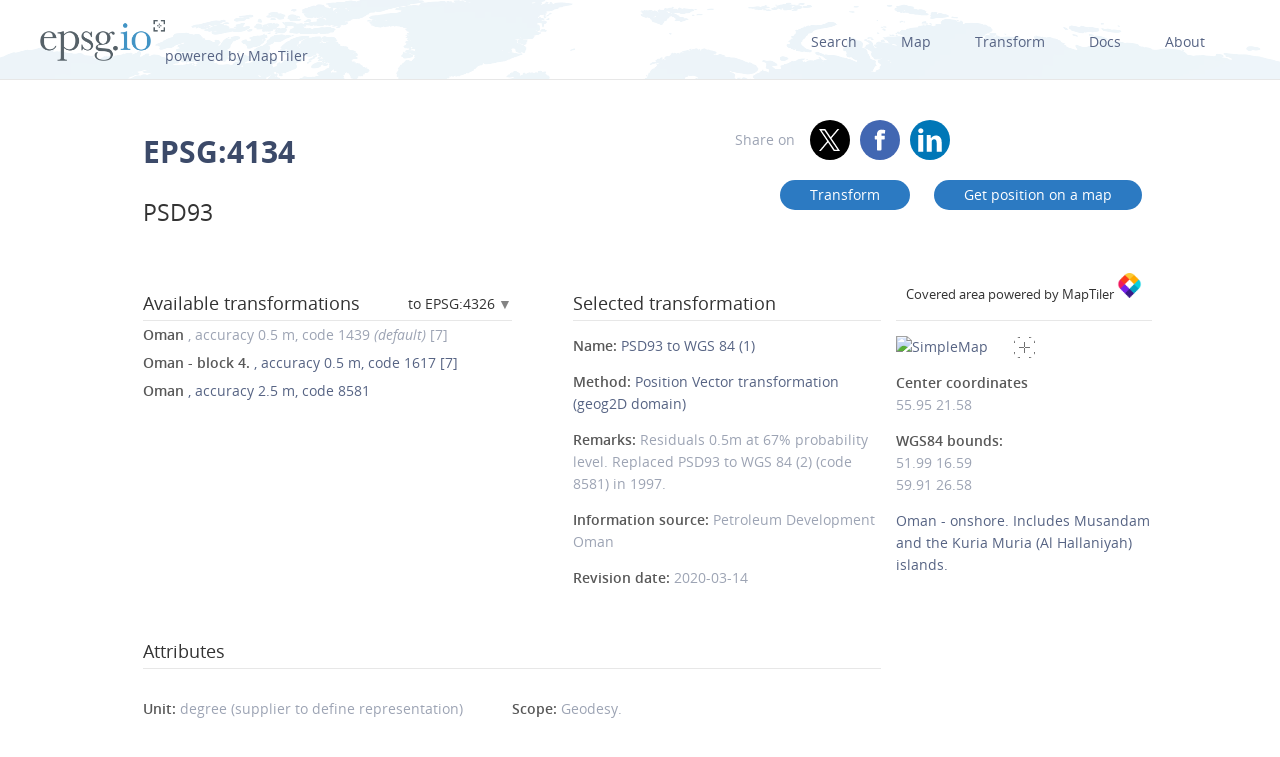

--- FILE ---
content_type: text/html; charset=utf-8
request_url: https://epsg.io/4134
body_size: 7634
content:
<!DOCTYPE html>
<html lang="en">
  <head>
    <meta charset="utf-8"/>
    <meta name="viewport" content="width=device-width, initial-scale=1.0">
    <meta name="author" content="Klokan Technologies GmbH (https://www.klokantech.com/)">
    <meta name="keywords" content="epsg, coordinate system, srs, crs, projection">
    <meta name="description" content="
  
    EPSG:4134 Geodetic coordinate system for Oman - onshore. Includes Musandam and the Kuria Muria (Al Hallaniyah) islands. Replaced Fahud geogCRS (code 4232) in 1993. Maximum differences to Fahud adjustment are 20 metres. Geodesy.
  
" />

    <meta property="og:image" content="
  
">
    <meta property="og:title" content="
  
    
      PSD93 - EPSG:4134
    
  
">
    <meta property="og:description" content="
  
    EPSG:4134 Geodetic coordinate system for Oman - onshore. Includes Musandam and the Kuria Muria (Al Hallaniyah) islands. Replaced Fahud geogCRS (code 4232) in 1993. Maximum differences to Fahud adjustment are 20 metres. Geodesy.
  
">
    <meta property="og:url" content="https://epsg.io">

    <meta name="twitter:card" content="summary_large_image">
    <meta name="twitter:site" content="@epsg.io">
    <meta name="twitter:creator" content="@klokantech">
    <meta name="twitter:title" content="
  
    
      PSD93 - EPSG:4134
    
  
">
    <meta name="twitter:description" content="
  
    EPSG:4134 Geodetic coordinate system for Oman - onshore. Includes Musandam and the Kuria Muria (Al Hallaniyah) islands. Replaced Fahud geogCRS (code 4232) in 1993. Maximum differences to Fahud adjustment are 20 metres. Geodesy.
  
">
    <meta name="twitter:image:src" content="
  
">

    <meta name="theme-color" content="#ffffff">
    <meta name="robots" content="index, follow">

    <link rel="shortcut icon" href="/static/favicon.ico?t=1765967903" />
    <link rel="search" href="/static/opensearch.xml?t=1765967903" title="EPSG.io" type="application/opensearchdescription+xml"/>

    <link href="/static/css/base.min.css?t=1765967903" rel="stylesheet" />
    <script src="/static/js/clipboard.js?t=1765967903"></script>
    <script src="/static/js/index.js?t=1765967903"></script>

    <title>
  
    
      PSD93 - EPSG:4134
    
  
</title>
    
  </head>
  
<body id="detailpage" data-role="page">


  
    <div id="navbar-top" class="nav-background">

      <a class="logo" href="/"><img class="padt-2 marx-4 marr-0" src="/static/img/espg-logo.png" alt="EPSG logo"><p class="inline">powered by MapTiler</p></a>
        <div class="nav marx-4">
          <a href="/?q=">Search</a>
          <a href="/map" title="">Map</a>
          <a href="/transform" title="">Transform</a>
          <a href="/docs" title="">Docs</a>
          <a href="/about" title="">About</a>
        </div>
        <div class="nav-mobile">
          <div id="nav-mobile-btn">L</div>
          <div id="nav-mobile-nav">
            <a href="/?q=">Search</a>
            <a href="/map" title="">Map</a>
            <a href="/transform" title="">Transform</a>
            <a href="/docs" title="">Docs</a>
            <a href="/about" title="">About</a>
          </div>
        </div>
    </div>
    <div class="row padb-8"></div>
  

  

  <div class="row mar-mobile">
    <div class="container">
      <div class="col7 padt-4 pad-mobile center-mobile">
        
          <h1><b>EPSG:4134</b> </h1>
        
        
          <h2 class="padt-2">PSD93</h2>
        
      </div>
      <div class="col5 padx-0 padt-4 pad-mobile center-mobile">
          <div class="social-circles right" >
            <span style="margin: 0 10px;">Share on</span>
              <a target="_blank" class="twitter colored" href="https://twitter.com/share?original_referer=//epsg.io&amp;text=EPSG.io: Coordinate systems worldwide, view location on a map, get transformation, WKT, Proj.4. made by @klokantech"></a>
              <a target="_blank" class="facebook colored" href="https://www.facebook.com/sharer/sharer.php?u=https://epsg.io"></a>
              <a target="_blank" class="linkedin colored" href="https://www.linkedin.com/sharing/share-offsite/?url=https://epsg.io"></a>
          </div>
        <div class="right mary-2 mar-mobile center-mobile">
          
            <a class="btn mar-1 mart-0" href="/transform#s_srs=4134&amp;t_srs=4326&amp;ops=1439" title="Transform PSD93 --  coordinates">
              Transform</a>
            <a class="btn mar-1 mart-0" href="/map#srs=4134-1439" title="Display PSD93 --  on a map">
            Get&nbsp;position&nbsp;on&nbsp;a&nbsp;map</a>
          
        </div>
      </div>
    </div>
  </div>

  
  
  <div class="row">
    <div class="container">
      <div class="col9">
        <div class="row">
          
          <!-- always show alt description and codes -->
          
          
            
          

          

          
          
            <div class="col6 padx-0">
            <h3 class="micro-popup-wrapper micro-popup-wrapper-right">
              Available transformations

              <div class="micro-popup" tabindex="1">
                <div class="micro-popup-text">to EPSG:4326</div>
              </div>
              <div class="micro-popup-container">
                <div class="micro-popup-container-inner">
                  
                  
                    

                      
                        <div><a href="/4134-to-4322">EPSG:4322 - WGS 72</a></div>
                      

                    

                      
                        <div><b>EPSG:4326 - WGS 84</b></div>
                      

                    
                  

                </div>
              </div>
            </h3>

            <ul class="bordertop-gray-light alt-search">
              

                
                  <li>
                    <i></i>
                    <span class="caption">Oman </span>

                    
                      , accuracy&nbsp;0.5&nbsp;m,
                    

                    
                      code&nbsp;1439
                    

                    
                      <em>(default)</em>
                    
                    
                      [7]
                    
                  </li>
                

              

                

                  <li>
                    <a href="/4134-1617" title="Accuracy better than 0.5m in block 4.">
                      <span class="caption">Oman - block 4.</span>
                      
                        , accuracy&nbsp;0.5&nbsp;m,
                      

                      
                        code&nbsp;1617
                      

                      
                      
                        [7]
                      
                    </a>
                  </li>

                

              

                

                  <li>
                    <a href="/4134-8581" title="Replaced by PSD93 to WGS 84 (1) (code 1439) in 1997. Can be implemented as a position vector tfm with parameter values dX= -182.046 dY= -225.604 dZ=+173.384m rX= -0.616 rY= -1.655 rZ=+8.378&#34; dS=16.8673ppm.">
                      <span class="caption">Oman </span>
                      
                        , accuracy&nbsp;2.5&nbsp;m,
                      

                      
                        code&nbsp;8581
                      

                      
                      
                    </a>
                  </li>

                

              

              
            </ul>

          </div>
        
      
        
        <div class="col5 offset1 padx-0">
          
          <h3 >Selected transformation</h3>
          
            
          
            
          
            
          

          
          

          
            <div class="attributes bordertop-gray-light">
              <p><span class="caption">Name: </span><a href="/1439">PSD93 to WGS 84 (1)</a></p>
              
                <p><span class="caption">Method: </span><a href="/9606-method">Position Vector transformation (geog2D domain)</a></p>
              
              
              

              <p><span class="caption">Remarks: </span>Residuals 0.5m at 67% probability level. Replaced PSD93 to WGS 84 (2) (code 8581) in 1997.</p>
              <p><span class="caption">Information source: </span>Petroleum Development Oman</p>
              <p><span class="caption">Revision date: </span>2020-03-14</p>

              

            </div>
          

        </div>
      </div>

    

      <div class="clnr"></div>
      <div class="row pad-col">
        <h3 >Attributes</h3>
      <div class="bordertop-gray-light">
      <div class="col6 padx-0">

        
          
            <p><span class="caption">Unit: </span>degree (supplier to define representation)</p>
          
        

        
          
            <p><span class="caption">Geodetic CRS: </span><a href="/4134">PSD93</a></p>
          
        

        
          
            <p><span class="caption">Datum: </span><a href="/6134-datum">PDO Survey Datum 1993</a></p>
          
        

        
          
            
              <p><span class="caption">Ellipsoid: </span><a href="/7012-ellipsoid">Clarke 1880 (RGS)</a></p>
            
          
        

        
        
          
            <p>
              <span class="caption">Prime meridian: </span><a href="/8901-primem">Greenwich</a>
          
        

        

        
          
            <p><span class="caption">Data source: </span>EPSG </p>
          
        

        
          
            <p><span class="caption">Information source: </span>Petroleum Development Oman</p>
          
        

        
          
            <p><span class="caption">Revision date: </span>2008-11-07</p>
          
        


        

        

        

        

        

        

        
      </div>
      <div class="col6 padx-0">

        
          
            <p>
              <span class="caption">Scope: </span>Geodesy.
            </p>
          
        

        
          
            <p>
              <span class="caption">Remarks: </span>Replaced Fahud geogCRS (code 4232) in 1993. Maximum differences to Fahud adjustment are 20 metres.
            </p>
          
        

        

        
          
            <p>
              <span class="caption">Area of use: </span><a href="/?q=Oman">Oman - onshore. Includes Musandam and the Kuria Muria (Al Hallaniyah) islands.</a>
            </p>
          
        

        
          
            <p>
              <span class="caption">Coordinate system: </span><a href="/6422-cs">Ellipsoidal 2D CS. Axes: latitude, longitude. Orientations: north, east. UoM: degree</a>
            </p>
          
        

        
          
        

      </div>
    </div>
  </div>
</div>

<div class="col3 padx-0  borderbottom-gray-light">
  <a href="https://www.maptiler.com" class=" maptiler-power" target="_blank">
    <h6 class="center" >Covered area powered by MapTiler
      <img class="width-10" src="/static/img/maptiler-logo-icon.png" alt="MapTiler logo">
    </h6>
  </a>
</div>

<div class="col3 minimap-pad">

  
    
      <div id="mini-map" class=" center-mobile">
        <a href="/map#srs=4134-1439">
          <img src="/static/img/epsg-target-small.png" id="crosshair" alt="" />
          <img src="https://api.maptiler.com/maps/streets-v2/static/auto/265x215@2x.png?key=g0y01TmlRNajMPkic9lG&amp;latlng=1&amp;fill=rgba(255,0,0,0.15)&amp;stroke=red&amp;width=2&amp;path=16.59,51.99|26.58,51.99|26.58,59.91|16.59,59.91|16.59,51.99" alt="SimpleMap" width="265" height="215">
        </a>
      </div>
    
  

  

  
    <p>
      <span class="caption">Center coordinates</span><br />
      <span>55.95</span> <span>21.58</span> <br />
      
      <p>
        
          
          <span class="caption">WGS84 bounds:</span><br />
          51.99 16.59<br />
          59.91 26.58
        
      </p>
    </p>
  

  

  
    <a href="/?q=Oman">Oman - onshore. Includes Musandam and the Kuria Muria (Al Hallaniyah) islands.</a>
  

  
  

</div>
</div>
</div>







<div class="row">
  <div class="container center bordertop-gray-light pady-2">
    <div class="col12">
      <a href="https://www.maptiler.com/cloud/"><img class="width-100" src="/static/img/maptiler-gmaps-banner.png" alt="MapTiler banner"></a>
    </div>
  </div>
</div>

<div class="row">
  <div class="container">
    <div id="edit-box-container">

      
        <div class="col3">
          <div id="eb-menu-container">
            <h4>Export</h4>
            <ul id="eb-menu">

              
                <li><a class="switcher" id="s_wkt" href="/4134.wkt">OGC WKT<i></i></a></li>
              

              
                <li><a class="switcher" id="s_wkt2" href="/4134.wkt2">OGC WKT 2<i></i></a></li>
              
              
              
                <li><a class="switcher" id="s_esriwkt" href="/4134.esriwkt">ESRI WKT<i></i></a></li>
              
              
              
                <li><a class="switcher" id="s_proj4" href="/4134.proj4">PROJ.4<i></i></a></li>
              

              
                <li><a class="switcher" id="s_proj4js" href="/4134.proj4js">Proj4js<i></i></a></li>
              

              
                <li><a class="switcher" id="s_json" href="/4134.json">JSON<i></i></a></li>
              

              
                <li><a class="switcher" id="s_geoserver" href="/4134.geoserver">GeoServer<i></i></a></li>
              

              
                <li><a class="switcher" id="s_mapfile" href="/4134.mapfile">MapServer<i></i></a></li>
              
              
              
                <li><a class="switcher" id="s_mapnik" href="/4134.mapnik">Mapnik<i></i></a></li>
              
              
              
                <li><a class="switcher" id="s_postgis" href="/4134.sql">PostGIS<i></i></a></li>
              
              
            </ul>
          </div>
        </div>

        
          <div class="col9">
            <div class="code-definition-container" id="s_wkt_code">
              <p>Definition: OGC Well Known Text</p>
              <ul>
                <li><a href="/4134.wkt">Open</a></li>
                <li><a id="s_wkt_copyUrl" class="clipboard" data-clipboard-text="https://epsg.io/4134.wkt">Copy URL</a></li>
                <li><a id="s_wkt_copyText" class="clipboard" data-clipboard-text="GEOGCS[&#34;PSD93&#34;,DATUM[&#34;PDO_Survey_Datum_1993&#34;,SPHEROID[&#34;Clarke 1880 (RGS)&#34;,6378249.145,293.465],TOWGS84[-180.624,-225.516,173.919,-0.81,-1.898,8.336,16.71006]],PRIMEM[&#34;Greenwich&#34;,0,AUTHORITY[&#34;EPSG&#34;,&#34;8901&#34;]],UNIT[&#34;degree&#34;,0.0174532925199433,AUTHORITY[&#34;EPSG&#34;,&#34;9122&#34;]],AUTHORITY[&#34;EPSG&#34;,&#34;4134&#34;]]">Copy Text</a></li>
                <li><a id="s_wkt_copyFormatted" class="clipboard" data-clipboard-text="GEOGCS[&#34;PSD93&#34;,
    DATUM[&#34;PDO_Survey_Datum_1993&#34;,
        SPHEROID[&#34;Clarke 1880 (RGS)&#34;,6378249.145,293.465],
        TOWGS84[-180.624,-225.516,173.919,-0.81,-1.898,8.336,16.71006]],
    PRIMEM[&#34;Greenwich&#34;,0,
        AUTHORITY[&#34;EPSG&#34;,&#34;8901&#34;]],
    UNIT[&#34;degree&#34;,0.0174532925199433,
        AUTHORITY[&#34;EPSG&#34;,&#34;9122&#34;]],
    AUTHORITY[&#34;EPSG&#34;,&#34;4134&#34;]]">Copy Formatted</a></li>
                <li><a href="/docs">Docs</a></li>
                <li><a href="/4134.wkt?download=1">Download</a></li>
              </ul>
              <div class="syntax">
                <div id="s_wkt_text"><div class="syntax"><pre><span></span><span class="k">GEOGCS</span><span class="p">[</span><span class="s2">&quot;PSD93&quot;</span><span class="p">,</span>
    <span class="k">DATUM</span><span class="p">[</span><span class="s2">&quot;PDO_Survey_Datum_1993&quot;</span><span class="p">,</span>
        <span class="k">SPHEROID</span><span class="p">[</span><span class="s2">&quot;Clarke 1880 (RGS)&quot;</span><span class="p">,</span><span class="mf">6378249.145</span><span class="p">,</span><span class="mf">293.465</span><span class="p">],</span>
        <span class="kc">TOWGS84</span><span class="p">[-</span><span class="mf">180.624</span><span class="p">,-</span><span class="mf">225.516</span><span class="p">,</span><span class="mf">173.919</span><span class="p">,-</span><span class="mf">0.81</span><span class="p">,-</span><span class="mf">1.898</span><span class="p">,</span><span class="mf">8.336</span><span class="p">,</span><span class="mf">16.71006</span><span class="p">]],</span>
    <span class="kc">PRIMEM</span><span class="p">[</span><span class="s2">&quot;Greenwich&quot;</span><span class="p">,</span><span class="mi">0</span><span class="p">,</span>
        <span class="nb">AUTHORITY</span><span class="p">[</span><span class="s2">&quot;EPSG&quot;</span><span class="p">,</span><span class="s2">&quot;8901&quot;</span><span class="p">]],</span>
    <span class="kc">UNIT</span><span class="p">[</span><span class="s2">&quot;degree&quot;</span><span class="p">,</span><span class="mf">0.0174532925199433</span><span class="p">,</span>
        <span class="nb">AUTHORITY</span><span class="p">[</span><span class="s2">&quot;EPSG&quot;</span><span class="p">,</span><span class="s2">&quot;9122&quot;</span><span class="p">]],</span>
    <span class="nb">AUTHORITY</span><span class="p">[</span><span class="s2">&quot;EPSG&quot;</span><span class="p">,</span><span class="s2">&quot;4134&quot;</span><span class="p">]]</span>
</pre></div>
</div>
              </div>
            </div>
          </div>
        

        
          <div class="col9">
            <div class="code-definition-container" id="s_wkt2_code">
              <p>Definition: OGC Well Known Text 2 (2019)</p>
              <ul>
                <li><a href="/4134.wkt2">Open</a></li>
                <li><a id="s_wkt2_copyUrl" class="clipboard" data-clipboard-text="https://epsg.io/4134.wkt2">Copy URL</a></li>
                <li><a id="s_wkt2_copyText" class="clipboard" data-clipboard-text="GEOGCRS[&#34;PSD93&#34;,DATUM[&#34;PDO Survey Datum 1993&#34;,ELLIPSOID[&#34;Clarke 1880 (RGS)&#34;,6378249.145,293.465,LENGTHUNIT[&#34;metre&#34;,1]]],PRIMEM[&#34;Greenwich&#34;,0,ANGLEUNIT[&#34;degree&#34;,0.0174532925199433]],CS[ellipsoidal,2],AXIS[&#34;geodetic latitude (Lat)&#34;,north,ORDER[1],ANGLEUNIT[&#34;degree&#34;,0.0174532925199433]],AXIS[&#34;geodetic longitude (Lon)&#34;,east,ORDER[2],ANGLEUNIT[&#34;degree&#34;,0.0174532925199433]],USAGE[SCOPE[&#34;Geodesy.&#34;],AREA[&#34;Oman - onshore. Includes Musandam and the Kuria Muria (Al Hallaniyah) islands.&#34;],BBOX[16.59,51.99,26.58,59.91]],ID[&#34;EPSG&#34;,4134]]">Copy Text</a></li>
                <li><a id="s_wkt2_copyFormatted" class="clipboard" data-clipboard-text="GEOGCRS[&#34;PSD93&#34;,
    DATUM[&#34;PDO Survey Datum 1993&#34;,
        ELLIPSOID[&#34;Clarke 1880 (RGS)&#34;,6378249.145,293.465,
            LENGTHUNIT[&#34;metre&#34;,1]]],
    PRIMEM[&#34;Greenwich&#34;,0,
        ANGLEUNIT[&#34;degree&#34;,0.0174532925199433]],
    CS[ellipsoidal,2],
        AXIS[&#34;geodetic latitude (Lat)&#34;,north,
            ORDER[1],
            ANGLEUNIT[&#34;degree&#34;,0.0174532925199433]],
        AXIS[&#34;geodetic longitude (Lon)&#34;,east,
            ORDER[2],
            ANGLEUNIT[&#34;degree&#34;,0.0174532925199433]],
    USAGE[
        SCOPE[&#34;Geodesy.&#34;],
        AREA[&#34;Oman - onshore. Includes Musandam and the Kuria Muria (Al Hallaniyah) islands.&#34;],
        BBOX[16.59,51.99,26.58,59.91]],
    ID[&#34;EPSG&#34;,4134]]">Copy Formatted</a></li>
                <li><a href="/docs">Docs</a></li>
                <li><a href="/4134.wkt2?download=1">Download</a></li>
              </ul>
              <div class="syntax">
                <div id="s_wkt_text"><div class="syntax"><pre><span></span><span class="k">GEOGCRS</span><span class="p">[</span><span class="s2">&quot;PSD93&quot;</span><span class="p">,</span>
    <span class="k">DATUM</span><span class="p">[</span><span class="s2">&quot;PDO Survey Datum 1993&quot;</span><span class="p">,</span>
        <span class="k">ELLIPSOID</span><span class="p">[</span><span class="s2">&quot;Clarke 1880 (RGS)&quot;</span><span class="p">,</span><span class="mf">6378249.145</span><span class="p">,</span><span class="mf">293.465</span><span class="p">,</span>
            <span class="kc">LENGTHUNIT</span><span class="p">[</span><span class="s2">&quot;metre&quot;</span><span class="p">,</span><span class="mi">1</span><span class="p">]]],</span>
    <span class="kc">PRIMEM</span><span class="p">[</span><span class="s2">&quot;Greenwich&quot;</span><span class="p">,</span><span class="mi">0</span><span class="p">,</span>
        <span class="kc">ANGLEUNIT</span><span class="p">[</span><span class="s2">&quot;degree&quot;</span><span class="p">,</span><span class="mf">0.0174532925199433</span><span class="p">]],</span>
    <span class="k">CS</span><span class="p">[</span><span class="nx">ellipsoidal</span><span class="p">,</span><span class="mi">2</span><span class="p">],</span>
        <span class="k">AXIS</span><span class="p">[</span><span class="s2">&quot;geodetic latitude (Lat)&quot;</span><span class="p">,</span><span class="nx">north</span><span class="p">,</span>
            <span class="kc">ORDER</span><span class="p">[</span><span class="mi">1</span><span class="p">],</span>
            <span class="kc">ANGLEUNIT</span><span class="p">[</span><span class="s2">&quot;degree&quot;</span><span class="p">,</span><span class="mf">0.0174532925199433</span><span class="p">]],</span>
        <span class="k">AXIS</span><span class="p">[</span><span class="s2">&quot;geodetic longitude (Lon)&quot;</span><span class="p">,</span><span class="nx">east</span><span class="p">,</span>
            <span class="kc">ORDER</span><span class="p">[</span><span class="mi">2</span><span class="p">],</span>
            <span class="kc">ANGLEUNIT</span><span class="p">[</span><span class="s2">&quot;degree&quot;</span><span class="p">,</span><span class="mf">0.0174532925199433</span><span class="p">]],</span>
    <span class="k">USAGE</span><span class="p">[</span>
        <span class="kc">SCOPE</span><span class="p">[</span><span class="s2">&quot;Geodesy.&quot;</span><span class="p">],</span>
        <span class="kc">AREA</span><span class="p">[</span><span class="s2">&quot;Oman - onshore. Includes Musandam and the Kuria Muria (Al Hallaniyah) islands.&quot;</span><span class="p">],</span>
        <span class="kc">BBOX</span><span class="p">[</span><span class="mf">16.59</span><span class="p">,</span><span class="mf">51.99</span><span class="p">,</span><span class="mf">26.58</span><span class="p">,</span><span class="mf">59.91</span><span class="p">]],</span>
    <span class="kc">ID</span><span class="p">[</span><span class="s2">&quot;EPSG&quot;</span><span class="p">,</span><span class="mi">4134</span><span class="p">]]</span>
</pre></div>
</div>
              </div>
            </div>
          </div>
        

        
          <div class="col9">
            <div class="code-definition-container" id="s_esriwkt_code">
              <p>Definition: ESRI Well Known Text</p>
              <ul>
                <li><a href="/4134.esriwkt">Open</a></li>
                <li><a id="s_esriwkt_copyUrl" class="clipboard" data-clipboard-text="https://epsg.io/4134.esriwkt">Copy URL</a></li>
                <li><a id="s_esriwkt_copyText" class="clipboard" data-clipboard-text="GEOGCS[&#34;GCS_PDO_1993&#34;,DATUM[&#34;D_PDO_1993&#34;,SPHEROID[&#34;Clarke_1880_RGS&#34;,6378249.145,293.465]],PRIMEM[&#34;Greenwich&#34;,0.0],UNIT[&#34;Degree&#34;,0.0174532925199433]]">Copy Text</a></li>
                <li><a id="s_esriwkt_copyFormatted" class="clipboard" data-clipboard-text="GEOGCS[&#34;GCS_PDO_1993&#34;,
    DATUM[&#34;D_PDO_1993&#34;,
        SPHEROID[&#34;Clarke_1880_RGS&#34;,6378249.145,293.465]],
    PRIMEM[&#34;Greenwich&#34;,0.0],
    UNIT[&#34;Degree&#34;,0.0174532925199433]]">Copy Formatted</a></li>
                <li><a href="/docs">Docs</a></li>
                <li><a href="/4134.esriwkt?download=1">Download</a></li>
              </ul>
              <div class="syntax">
                <div id="s_wkt_text"><div class="syntax"><pre><span></span><span class="k">GEOGCS</span><span class="p">[</span><span class="s2">&quot;GCS_PDO_1993&quot;</span><span class="p">,</span>
    <span class="k">DATUM</span><span class="p">[</span><span class="s2">&quot;D_PDO_1993&quot;</span><span class="p">,</span>
        <span class="k">SPHEROID</span><span class="p">[</span><span class="s2">&quot;Clarke_1880_RGS&quot;</span><span class="p">,</span><span class="mf">6378249.145</span><span class="p">,</span><span class="mf">293.465</span><span class="p">]],</span>
    <span class="kc">PRIMEM</span><span class="p">[</span><span class="s2">&quot;Greenwich&quot;</span><span class="p">,</span><span class="mf">0.0</span><span class="p">],</span>
    <span class="kc">UNIT</span><span class="p">[</span><span class="s2">&quot;Degree&quot;</span><span class="p">,</span><span class="mf">0.0174532925199433</span><span class="p">]]</span>
</pre></div>
</div>
              </div>
            </div>
          </div>
        

        
          <div class="col9">
            <div class="code-definition-container" id="s_proj4_code">
              <p>Definition: PROJ.4</p>
              <ul>
                <li><a href="/4134.proj4">Open</a></li>
                <li><a id="s_proj4_copyUrl" class="clipboard" data-clipboard-text="https://epsg.io/4134.proj4">Copy URL</a></li>
                <li><a id="s_proj4_copyText" class="clipboard" data-clipboard-text="+proj=longlat +a=6378249.145 +rf=293.465 +towgs84=-180.624,-225.516,173.919,-0.81,-1.898,8.336,16.71006 +no_defs +type=crs">Copy Text</a></li>
                <li><a href="/docs">Docs</a></li>
                <li><a href="/4134.proj4?download=1">Download</a></li>
              </ul>
              <div class="syntax">
                <pre id="s_proj4_text">+proj=longlat +a=6378249.145 +rf=293.465 +towgs84=-180.624,-225.516,173.919,-0.81,-1.898,8.336,16.71006 +no_defs +type=crs</pre>
              </div>
            </div>
          </div>
        

        
          <div class="col9">
            <div class="code-definition-container" id="s_proj4js_code">
              <p>Definition: JavaScript (Proj4js) </p>
              <ul>
                <li><a href="/4134.js">Open</a></li>
                <li><a id="s_proj4js_copyUrl" class="clipboard" data-clipboard-text="https://epsg.io/4134.js">Copy URL</a></li>
                <li><a id="s_proj4js_copyText" class="clipboard" data-clipboard-text="proj4.defs(&#34;EPSG:4134&#34;,&#34;+proj=longlat +a=6378249.145 +rf=293.465 +towgs84=-180.624,-225.516,173.919,-0.81,-1.898,8.336,16.71006 +no_defs +type=crs&#34;);">Copy Text</a></li>
                <li><a href="/docs">Docs</a></li>
                <li><a href="/4134.js?download=1">Download</a></li>
              </ul>
              <div class="syntax">
                <div id="s_wkt_text"><div class="syntax"><pre><span></span><span class="nx">proj4</span><span class="p">.</span><span class="nx">defs</span><span class="p">(</span><span class="s2">&quot;EPSG:4134&quot;</span><span class="p">,</span><span class="s2">&quot;+proj=longlat +a=6378249.145 +rf=293.465 +towgs84=-180.624,-225.516,173.919,-0.81,-1.898,8.336,16.71006 +no_defs +type=crs&quot;</span><span class="p">);</span>
</pre></div>
</div>
              </div>
            </div>
          </div>
        

        
          <div class="col9">
            <div class="code-definition-container" id="s_json_code">
              <p>Definition: JSON</p>
              <ul>
                <li><a href="/4134.json">Open</a></li>
                <li><a id="s_json_copyUrl" class="clipboard" data-clipboard-text="https://epsg.io/4134.json">Copy URL</a></li>
                <li><a id="s_json_copyText" class="clipboard" data-clipboard-text="{&#34;$schema&#34;: &#34;https://proj.org/schemas/v0.7/projjson.schema.json&#34;,&#34;type&#34;: &#34;GeographicCRS&#34;,&#34;name&#34;: &#34;PSD93&#34;,&#34;datum&#34;: {&#34;type&#34;: &#34;GeodeticReferenceFrame&#34;,&#34;name&#34;: &#34;PDO Survey Datum 1993&#34;,&#34;ellipsoid&#34;: {&#34;name&#34;: &#34;Clarke 1880 (RGS)&#34;,&#34;semi_major_axis&#34;: 6378249.145,&#34;inverse_flattening&#34;: 293.465}},&#34;coordinate_system&#34;: {&#34;subtype&#34;: &#34;ellipsoidal&#34;,&#34;axis&#34;: [{&#34;name&#34;: &#34;Geodetic latitude&#34;,&#34;abbreviation&#34;: &#34;Lat&#34;,&#34;direction&#34;: &#34;north&#34;,&#34;unit&#34;: &#34;degree&#34;},{&#34;name&#34;: &#34;Geodetic longitude&#34;,&#34;abbreviation&#34;: &#34;Lon&#34;,&#34;direction&#34;: &#34;east&#34;,&#34;unit&#34;: &#34;degree&#34;}]},&#34;scope&#34;: &#34;Geodesy.&#34;,&#34;area&#34;: &#34;Oman - onshore. Includes Musandam and the Kuria Muria (Al Hallaniyah) islands.&#34;,&#34;bbox&#34;: {&#34;south_latitude&#34;: 16.59,&#34;west_longitude&#34;: 51.99,&#34;north_latitude&#34;: 26.58,&#34;east_longitude&#34;: 59.91},&#34;id&#34;: {&#34;authority&#34;: &#34;EPSG&#34;,&#34;code&#34;: 4134}}">Copy Text</a></li>
                <li><a id="s_json_copyText" class="clipboard" data-clipboard-text="{
    &#34;$schema&#34;: &#34;https://proj.org/schemas/v0.7/projjson.schema.json&#34;,
    &#34;type&#34;: &#34;GeographicCRS&#34;,
    &#34;name&#34;: &#34;PSD93&#34;,
    &#34;datum&#34;: {
        &#34;type&#34;: &#34;GeodeticReferenceFrame&#34;,
        &#34;name&#34;: &#34;PDO Survey Datum 1993&#34;,
        &#34;ellipsoid&#34;: {
            &#34;name&#34;: &#34;Clarke 1880 (RGS)&#34;,
            &#34;semi_major_axis&#34;: 6378249.145,
            &#34;inverse_flattening&#34;: 293.465
        }
    },
    &#34;coordinate_system&#34;: {
        &#34;subtype&#34;: &#34;ellipsoidal&#34;,
        &#34;axis&#34;: [
            {
                &#34;name&#34;: &#34;Geodetic latitude&#34;,
                &#34;abbreviation&#34;: &#34;Lat&#34;,
                &#34;direction&#34;: &#34;north&#34;,
                &#34;unit&#34;: &#34;degree&#34;
            },
            {
                &#34;name&#34;: &#34;Geodetic longitude&#34;,
                &#34;abbreviation&#34;: &#34;Lon&#34;,
                &#34;direction&#34;: &#34;east&#34;,
                &#34;unit&#34;: &#34;degree&#34;
            }
        ]
    },
    &#34;scope&#34;: &#34;Geodesy.&#34;,
    &#34;area&#34;: &#34;Oman - onshore. Includes Musandam and the Kuria Muria (Al Hallaniyah) islands.&#34;,
    &#34;bbox&#34;: {
        &#34;south_latitude&#34;: 16.59,
        &#34;west_longitude&#34;: 51.99,
        &#34;north_latitude&#34;: 26.58,
        &#34;east_longitude&#34;: 59.91
    },
    &#34;id&#34;: {
        &#34;authority&#34;: &#34;EPSG&#34;,
        &#34;code&#34;: 4134
    }
}">Copy Formatted</a></li>
                <li><a href="/docs">Docs</a></li>
                <li><a href="/4134.json?download=1">Download</a></li>
              </ul>
              <div class="syntax" id="s_json_pretty">
                <div id="s_wkt_text"><div class="syntax"><pre><span></span><span class="p">{</span>
<span class="w">    </span><span class="nt">&quot;$schema&quot;</span><span class="p">:</span><span class="w"> </span><span class="s2">&quot;https://proj.org/schemas/v0.7/projjson.schema.json&quot;</span><span class="p">,</span>
<span class="w">    </span><span class="nt">&quot;type&quot;</span><span class="p">:</span><span class="w"> </span><span class="s2">&quot;GeographicCRS&quot;</span><span class="p">,</span>
<span class="w">    </span><span class="nt">&quot;name&quot;</span><span class="p">:</span><span class="w"> </span><span class="s2">&quot;PSD93&quot;</span><span class="p">,</span>
<span class="w">    </span><span class="nt">&quot;datum&quot;</span><span class="p">:</span><span class="w"> </span><span class="p">{</span>
<span class="w">        </span><span class="nt">&quot;type&quot;</span><span class="p">:</span><span class="w"> </span><span class="s2">&quot;GeodeticReferenceFrame&quot;</span><span class="p">,</span>
<span class="w">        </span><span class="nt">&quot;name&quot;</span><span class="p">:</span><span class="w"> </span><span class="s2">&quot;PDO Survey Datum 1993&quot;</span><span class="p">,</span>
<span class="w">        </span><span class="nt">&quot;ellipsoid&quot;</span><span class="p">:</span><span class="w"> </span><span class="p">{</span>
<span class="w">            </span><span class="nt">&quot;name&quot;</span><span class="p">:</span><span class="w"> </span><span class="s2">&quot;Clarke 1880 (RGS)&quot;</span><span class="p">,</span>
<span class="w">            </span><span class="nt">&quot;semi_major_axis&quot;</span><span class="p">:</span><span class="w"> </span><span class="mf">6378249.145</span><span class="p">,</span>
<span class="w">            </span><span class="nt">&quot;inverse_flattening&quot;</span><span class="p">:</span><span class="w"> </span><span class="mf">293.465</span>
<span class="w">        </span><span class="p">}</span>
<span class="w">    </span><span class="p">},</span>
<span class="w">    </span><span class="nt">&quot;coordinate_system&quot;</span><span class="p">:</span><span class="w"> </span><span class="p">{</span>
<span class="w">        </span><span class="nt">&quot;subtype&quot;</span><span class="p">:</span><span class="w"> </span><span class="s2">&quot;ellipsoidal&quot;</span><span class="p">,</span>
<span class="w">        </span><span class="nt">&quot;axis&quot;</span><span class="p">:</span><span class="w"> </span><span class="p">[</span>
<span class="w">            </span><span class="p">{</span>
<span class="w">                </span><span class="nt">&quot;name&quot;</span><span class="p">:</span><span class="w"> </span><span class="s2">&quot;Geodetic latitude&quot;</span><span class="p">,</span>
<span class="w">                </span><span class="nt">&quot;abbreviation&quot;</span><span class="p">:</span><span class="w"> </span><span class="s2">&quot;Lat&quot;</span><span class="p">,</span>
<span class="w">                </span><span class="nt">&quot;direction&quot;</span><span class="p">:</span><span class="w"> </span><span class="s2">&quot;north&quot;</span><span class="p">,</span>
<span class="w">                </span><span class="nt">&quot;unit&quot;</span><span class="p">:</span><span class="w"> </span><span class="s2">&quot;degree&quot;</span>
<span class="w">            </span><span class="p">},</span>
<span class="w">            </span><span class="p">{</span>
<span class="w">                </span><span class="nt">&quot;name&quot;</span><span class="p">:</span><span class="w"> </span><span class="s2">&quot;Geodetic longitude&quot;</span><span class="p">,</span>
<span class="w">                </span><span class="nt">&quot;abbreviation&quot;</span><span class="p">:</span><span class="w"> </span><span class="s2">&quot;Lon&quot;</span><span class="p">,</span>
<span class="w">                </span><span class="nt">&quot;direction&quot;</span><span class="p">:</span><span class="w"> </span><span class="s2">&quot;east&quot;</span><span class="p">,</span>
<span class="w">                </span><span class="nt">&quot;unit&quot;</span><span class="p">:</span><span class="w"> </span><span class="s2">&quot;degree&quot;</span>
<span class="w">            </span><span class="p">}</span>
<span class="w">        </span><span class="p">]</span>
<span class="w">    </span><span class="p">},</span>
<span class="w">    </span><span class="nt">&quot;scope&quot;</span><span class="p">:</span><span class="w"> </span><span class="s2">&quot;Geodesy.&quot;</span><span class="p">,</span>
<span class="w">    </span><span class="nt">&quot;area&quot;</span><span class="p">:</span><span class="w"> </span><span class="s2">&quot;Oman - onshore. Includes Musandam and the Kuria Muria (Al Hallaniyah) islands.&quot;</span><span class="p">,</span>
<span class="w">    </span><span class="nt">&quot;bbox&quot;</span><span class="p">:</span><span class="w"> </span><span class="p">{</span>
<span class="w">        </span><span class="nt">&quot;south_latitude&quot;</span><span class="p">:</span><span class="w"> </span><span class="mf">16.59</span><span class="p">,</span>
<span class="w">        </span><span class="nt">&quot;west_longitude&quot;</span><span class="p">:</span><span class="w"> </span><span class="mf">51.99</span><span class="p">,</span>
<span class="w">        </span><span class="nt">&quot;north_latitude&quot;</span><span class="p">:</span><span class="w"> </span><span class="mf">26.58</span><span class="p">,</span>
<span class="w">        </span><span class="nt">&quot;east_longitude&quot;</span><span class="p">:</span><span class="w"> </span><span class="mf">59.91</span>
<span class="w">    </span><span class="p">},</span>
<span class="w">    </span><span class="nt">&quot;id&quot;</span><span class="p">:</span><span class="w"> </span><span class="p">{</span>
<span class="w">        </span><span class="nt">&quot;authority&quot;</span><span class="p">:</span><span class="w"> </span><span class="s2">&quot;EPSG&quot;</span><span class="p">,</span>
<span class="w">        </span><span class="nt">&quot;code&quot;</span><span class="p">:</span><span class="w"> </span><span class="mi">4134</span>
<span class="w">    </span><span class="p">}</span>
<span class="p">}</span>
</pre></div>
</div>
              </div>
            </div>
          </div>
        

        
          <div class="col9">
            <div class="code-definition-container" id="s_geoserver_code">
              <p>Definition: GeoServer</p>
              <ul>
                <li><a href="/4134.geoserver">Open</a></li>
                <li><a id="s_geoserver_copyUrl" class="clipboard" data-clipboard-text="https://epsg.io/4134.geoserver">Copy URL</a></li>
                <li><a id="s_geoserver_copyText" class="clipboard" data-clipboard-text="4134=GEOGCS[&#34;PSD93&#34;,DATUM[&#34;PDO_Survey_Datum_1993&#34;,SPHEROID[&#34;Clarke 1880 (RGS)&#34;,6378249.145,293.465],TOWGS84[-180.624,-225.516,173.919,-0.81,-1.898,8.336,16.71006]],PRIMEM[&#34;Greenwich&#34;,0,AUTHORITY[&#34;EPSG&#34;,&#34;8901&#34;]],UNIT[&#34;degree&#34;,0.0174532925199433,AUTHORITY[&#34;EPSG&#34;,&#34;9122&#34;]],AUTHORITY[&#34;EPSG&#34;,&#34;4134&#34;]]">Copy Text</a></li>
                <li><a href="/docs">Docs</a></li>
                <li><a href="/4134.geoserver?download=1">Download</a></li>
              </ul>
              <div class="syntax">
                <pre id="s_geoserver_text">4134=GEOGCS[&#34;PSD93&#34;,DATUM[&#34;PDO_Survey_Datum_1993&#34;,SPHEROID[&#34;Clarke 1880 (RGS)&#34;,6378249.145,293.465],TOWGS84[-180.624,-225.516,173.919,-0.81,-1.898,8.336,16.71006]],PRIMEM[&#34;Greenwich&#34;,0,AUTHORITY[&#34;EPSG&#34;,&#34;8901&#34;]],UNIT[&#34;degree&#34;,0.0174532925199433,AUTHORITY[&#34;EPSG&#34;,&#34;9122&#34;]],AUTHORITY[&#34;EPSG&#34;,&#34;4134&#34;]]</pre>
              </div>
            </div>
          </div>
        

        
          <div class="col9">
            <div class="code-definition-container" id="s_mapfile_code">
              <p>Definition: MapServer - MAPfile</p>
              <ul>
                <li><a href="/4134.mapfile">Open</a></li>
                <li><a id="s_mapfile_copyUrl" class="clipboard" data-clipboard-text="https://epsg.io/4134.mapfile">Copy URL</a></li>
                <li><a id="s_mapfile_copyText" class="clipboard" data-clipboard-text="PROJECTION&#34;proj=longlat&#34;&#34;a=6378249.145&#34;&#34;rf=293.465&#34;&#34;towgs84=-180.624,-225.516,173.919,-0.81,-1.898,8.336,16.71006&#34;&#34;no_defs&#34;&#34;type=crs&#34;END">Copy Text</a></li>
                <li><a href="/docs">Docs</a></li>
                <li><a href="/4134.mapfile?download=1">Download</a></li>
              </ul>
              <div class="syntax">
                <pre id="s_mapfile_text">PROJECTION
	&#34;proj=longlat&#34;
	&#34;a=6378249.145&#34;
	&#34;rf=293.465&#34;
	&#34;towgs84=-180.624,-225.516,173.919,-0.81,-1.898,8.336,16.71006&#34;
	&#34;no_defs&#34;
	&#34;type=crs&#34;
END</pre>
              </div>
            </div>
          </div>
        

        
          <div class="col9">
            <div class="code-definition-container" id="s_mapnik_code">
              <p>Definition: Mapnik</p>
              <ul>
                <li><a href="/4134.mapnik">Open in new page</a></li>
                <li><a id="s_mapnik_copyUrl" class="clipboard" data-clipboard-text="https://epsg.io/4134.mapnik">Copy URL</a></li>
                <li><a id="s_mapnik_copyText" class="clipboard" data-clipboard-text="&lt;?xml version=&#34;1.0&#34; encoding=&#34;utf-8&#34;?&gt;&lt;Map srs=&#34;+proj=longlat +a=6378249.145 +rf=293.465 +towgs84=-180.624,-225.516,173.919,-0.81,-1.898,8.336,16.71006 +no_defs +type=crs&#34;&gt;&lt;Layer srs=&#34;+proj=longlat +a=6378249.145 +rf=293.465 +towgs84=-180.624,-225.516,173.919,-0.81,-1.898,8.336,16.71006 +no_defs +type=crs&#34;&gt;&lt;/Layer&gt;&lt;/Map&gt;">Copy Text</a></li>
                <li><a id="s_mapnik_copyFormatted" class="clipboard" data-clipboard-text="&lt;?xml version=&#34;1.0&#34; encoding=&#34;utf-8&#34;?&gt;
&lt;Map srs=&#34;+proj=longlat +a=6378249.145 +rf=293.465 +towgs84=-180.624,-225.516,173.919,-0.81,-1.898,8.336,16.71006 +no_defs +type=crs&#34;&gt;
	&lt;Layer srs=&#34;+proj=longlat +a=6378249.145 +rf=293.465 +towgs84=-180.624,-225.516,173.919,-0.81,-1.898,8.336,16.71006 +no_defs +type=crs&#34;&gt;
	&lt;/Layer&gt;
&lt;/Map&gt;">Copy Formatted</a></li>
                <li><a href="/docs">Docs</a></li>
                <li><a href="/4134.mapnik?download=1">Download</a></li>
              </ul>
              <div class="syntax">
                <div id="s_mapnik_text"><div class="syntax"><pre><span></span><span class="cp">&lt;?xml version=&quot;1.0&quot; encoding=&quot;utf-8&quot;?&gt;</span>
<span class="nt">&lt;Map</span> <span class="na">srs=</span><span class="s">&quot;+proj=longlat +a=6378249.145 +rf=293.465 +towgs84=-180.624,-225.516,173.919,-0.81,-1.898,8.336,16.71006 +no_defs +type=crs&quot;</span><span class="nt">&gt;</span>
	<span class="nt">&lt;Layer</span> <span class="na">srs=</span><span class="s">&quot;+proj=longlat +a=6378249.145 +rf=293.465 +towgs84=-180.624,-225.516,173.919,-0.81,-1.898,8.336,16.71006 +no_defs +type=crs&quot;</span><span class="nt">&gt;</span>
	<span class="nt">&lt;/Layer&gt;</span>
<span class="nt">&lt;/Map&gt;</span>
</pre></div>
</div>
              </div>
            </div>
          </div>
        

        
          <div class="col9">
            <div class="code-definition-container" id="s_postgis_code">
              <p>Definition: SQL (PostGIS)</p>
              <ul>
                <li><a href="/4134.sql">Open</a></li>
                <li><a id="s_postgis_copyUrl" class="clipboard" data-clipboard-text="https://epsg.io/4134.sql">Copy URL</a></li>
                <li><a id="s_postgis_copyText" class="clipboard" data-clipboard-text="INSERT into spatial_ref_sys (srid, auth_name, auth_srid, proj4text, srtext) values ( 4134, &#39;EPSG&#39;, 4134, &#39;+proj=longlat +a=6378249.145 +rf=293.465 +towgs84=-180.624,-225.516,173.919,-0.81,-1.898,8.336,16.71006 +no_defs +type=crs&#39;, &#39;GEOGCS[&#34;PSD93&#34;,DATUM[&#34;PDO_Survey_Datum_1993&#34;,SPHEROID[&#34;Clarke 1880 (RGS)&#34;,6378249.145,293.465],TOWGS84[-180.624,-225.516,173.919,-0.81,-1.898,8.336,16.71006]],PRIMEM[&#34;Greenwich&#34;,0,AUTHORITY[&#34;EPSG&#34;,&#34;8901&#34;]],UNIT[&#34;degree&#34;,0.0174532925199433,AUTHORITY[&#34;EPSG&#34;,&#34;9122&#34;]],AUTHORITY[&#34;EPSG&#34;,&#34;4134&#34;]]&#39;);">Copy Text</a></li>
                <li><a href="/docs">Docs</a></li>
                <li><a href="/4134.sql?download=1">Download</a></li>
              </ul>
              <div class="syntax">
                <div id="s_postgis_text"><div class="syntax"><pre><span></span><span class="k">INSERT</span><span class="w"> </span><span class="k">into</span><span class="w"> </span><span class="n">spatial_ref_sys</span><span class="w"> </span><span class="p">(</span><span class="n">srid</span><span class="p">,</span><span class="w"> </span><span class="n">auth_name</span><span class="p">,</span><span class="w"> </span><span class="n">auth_srid</span><span class="p">,</span><span class="w"> </span><span class="n">proj4text</span><span class="p">,</span><span class="w"> </span><span class="n">srtext</span><span class="p">)</span><span class="w"> </span><span class="k">values</span><span class="w"> </span><span class="p">(</span><span class="w"> </span><span class="mi">4134</span><span class="p">,</span><span class="w"> </span><span class="s1">&#39;EPSG&#39;</span><span class="p">,</span><span class="w"> </span><span class="mi">4134</span><span class="p">,</span><span class="w"> </span><span class="s1">&#39;+proj=longlat +a=6378249.145 +rf=293.465 +towgs84=-180.624,-225.516,173.919,-0.81,-1.898,8.336,16.71006 +no_defs +type=crs&#39;</span><span class="p">,</span><span class="w"> </span><span class="s1">&#39;GEOGCS[&quot;PSD93&quot;,DATUM[&quot;PDO_Survey_Datum_1993&quot;,SPHEROID[&quot;Clarke 1880 (RGS)&quot;,6378249.145,293.465],TOWGS84[-180.624,-225.516,173.919,-0.81,-1.898,8.336,16.71006]],PRIMEM[&quot;Greenwich&quot;,0,AUTHORITY[&quot;EPSG&quot;,&quot;8901&quot;]],UNIT[&quot;degree&quot;,0.0174532925199433,AUTHORITY[&quot;EPSG&quot;,&quot;9122&quot;]],AUTHORITY[&quot;EPSG&quot;,&quot;4134&quot;]]&#39;</span><span class="p">);</span>
</pre></div>
</div>
              </div>
            </div>
          </div>
        

      

    </div>
  </div>

  
</div>

<script type="text/javascript">
  detail_init();
</script>



  
  <div class="container center">
    <script async src="//pagead2.googlesyndication.com/pagead/js/adsbygoogle.js"></script>
    <!-- EPSG.io -->
    <ins class="adsbygoogle"
          style="display:inline-block;width:728px;height:90px"
          data-ad-client="ca-pub-0328423815528922"
          data-ad-slot="6564733120"></ins>
    <script>
    (adsbygoogle = window.adsbygoogle || []).push({});
    </script>
  </div>
  

  
  <div id="footer">
  

    <div class="row center-mobile">
      <div class="container bordertop-gray-light">
        <div class="col2 padt-2">
          <a href="https://www.maptiler.com/" title=""><img class="footer-logo" src="/static/img/maptiler-logo.png" alt="" /></a>
        </div>
          <div class="col8 pad-mobile">
          <p class="mar-mobile">Find a coordinate system and get position on a map. Powered by EPSG database 12.029</p>
        </div>
        <div class="col2 pad-mobile">
          <p id="copyright">Copyright &copy; 2025</p>
        </div>
      </div>
    </div>

  </div>

  <script>
    (function(i,s,o,g,r,a,m){i['GoogleAnalyticsObject']=r;i[r]=i[r]||function(){
    (i[r].q=i[r].q||[]).push(arguments)},i[r].l=1*new Date();a=s.createElement(o),
    m=s.getElementsByTagName(o)[0];a.async=1;a.src=g;m.parentNode.insertBefore(a,m)
    })(window,document,'script','//www.google-analytics.com/analytics.js','__gaTracker');

    __gaTracker('create', 'UA-47718358-1', 'epsg.io');
    __gaTracker('send', 'pageview');

    /* XXX: Navbar-top */
    var navMobileBtn = document.querySelector('#nav-mobile-btn');
    if (navMobileBtn) {
      navMobileBtn.onclick = function() {
        var navMobileNav = document.getElementById('nav-mobile-nav');
        var navMobileBtn = document.getElementById('nav-mobile-btn');
        if (navMobileNav.className === 'active') {
          navMobileNav.className = '';
          navMobileBtn.className = '';
        } else {
          navMobileNav.className = 'active';
          navMobileBtn.className = 'active';
        }
      };
    }
  </script>

  <script defer src="https://static.cloudflareinsights.com/beacon.min.js/vcd15cbe7772f49c399c6a5babf22c1241717689176015" integrity="sha512-ZpsOmlRQV6y907TI0dKBHq9Md29nnaEIPlkf84rnaERnq6zvWvPUqr2ft8M1aS28oN72PdrCzSjY4U6VaAw1EQ==" data-cf-beacon='{"version":"2024.11.0","token":"d533e317602c4124bcae73156a6a02b6","r":1,"server_timing":{"name":{"cfCacheStatus":true,"cfEdge":true,"cfExtPri":true,"cfL4":true,"cfOrigin":true,"cfSpeedBrain":true},"location_startswith":null}}' crossorigin="anonymous"></script>
</body>
</html>

--- FILE ---
content_type: text/html; charset=utf-8
request_url: https://www.google.com/recaptcha/api2/aframe
body_size: 267
content:
<!DOCTYPE HTML><html><head><meta http-equiv="content-type" content="text/html; charset=UTF-8"></head><body><script nonce="RSeg7yvCJsaF4pGRZjojPg">/** Anti-fraud and anti-abuse applications only. See google.com/recaptcha */ try{var clients={'sodar':'https://pagead2.googlesyndication.com/pagead/sodar?'};window.addEventListener("message",function(a){try{if(a.source===window.parent){var b=JSON.parse(a.data);var c=clients[b['id']];if(c){var d=document.createElement('img');d.src=c+b['params']+'&rc='+(localStorage.getItem("rc::a")?sessionStorage.getItem("rc::b"):"");window.document.body.appendChild(d);sessionStorage.setItem("rc::e",parseInt(sessionStorage.getItem("rc::e")||0)+1);localStorage.setItem("rc::h",'1768398634391');}}}catch(b){}});window.parent.postMessage("_grecaptcha_ready", "*");}catch(b){}</script></body></html>